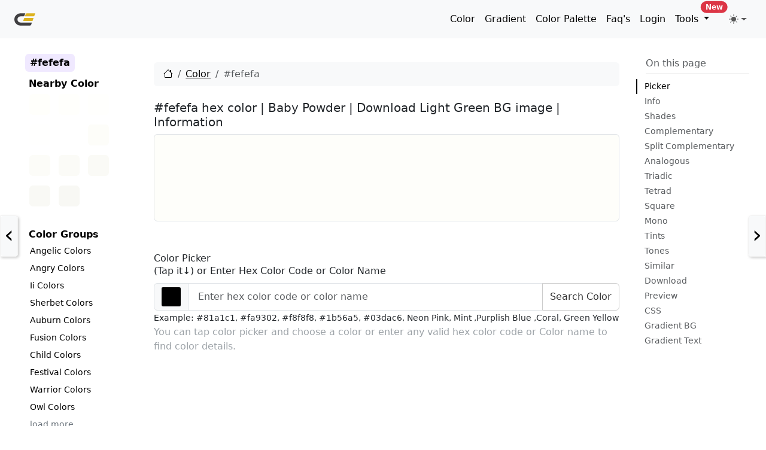

--- FILE ---
content_type: text/html; charset=utf-8
request_url: https://www.google.com/recaptcha/api2/aframe
body_size: 267
content:
<!DOCTYPE HTML><html><head><meta http-equiv="content-type" content="text/html; charset=UTF-8"></head><body><script nonce="O49PEduwbC6V6JuvoIxqUQ">/** Anti-fraud and anti-abuse applications only. See google.com/recaptcha */ try{var clients={'sodar':'https://pagead2.googlesyndication.com/pagead/sodar?'};window.addEventListener("message",function(a){try{if(a.source===window.parent){var b=JSON.parse(a.data);var c=clients[b['id']];if(c){var d=document.createElement('img');d.src=c+b['params']+'&rc='+(localStorage.getItem("rc::a")?sessionStorage.getItem("rc::b"):"");window.document.body.appendChild(d);sessionStorage.setItem("rc::e",parseInt(sessionStorage.getItem("rc::e")||0)+1);localStorage.setItem("rc::h",'1769145966220');}}}catch(b){}});window.parent.postMessage("_grecaptcha_ready", "*");}catch(b){}</script></body></html>